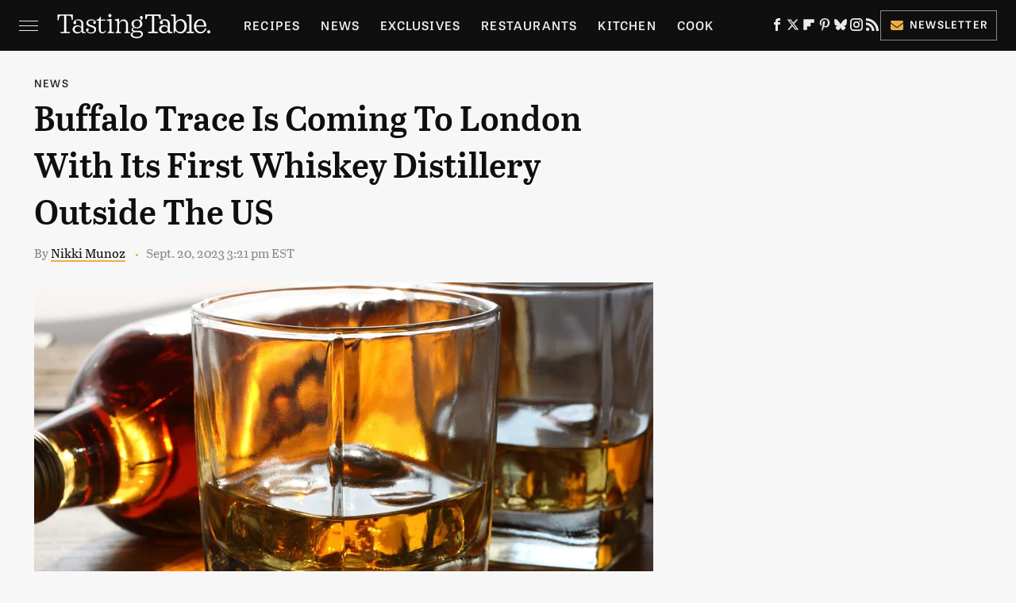

--- FILE ---
content_type: text/html
request_url: https://api.intentiq.com/profiles_engine/ProfilesEngineServlet?at=39&mi=10&dpi=936734067&pt=17&dpn=1&iiqidtype=2&iiqpcid=3d723db0-da45-4fb3-a857-ad2aa309f84b&iiqpciddate=1768991730944&pcid=85404f49-427a-4780-8154-033d89f20db2&idtype=3&gdpr=0&japs=false&jaesc=0&jafc=0&jaensc=0&jsver=0.33&testGroup=A&source=pbjs&ABTestingConfigurationSource=group&abtg=A&vrref=https%3A%2F%2Fwww.tastingtable.com
body_size: 55
content:
{"abPercentage":97,"adt":1,"ct":2,"isOptedOut":false,"data":{"eids":[]},"dbsaved":"false","ls":true,"cttl":86400000,"abTestUuid":"g_5e901247-5492-4593-9365-a3142b6ba638","tc":9,"sid":1761493891}

--- FILE ---
content_type: text/plain; charset=utf-8
request_url: https://ads.adthrive.com/http-api/cv2
body_size: 3840
content:
{"om":["04897otm","0av741zl","0c45lfdk","0hly8ynw","0o3ed5fh","0p298ycs8g7","0pycs8g7","10011/355d8eb1e51764705401abeb3e81c794","10011/b4053ef6dad340082599d9f1aa736b66","10011/e74e28403778da6aabd5867faa366aee","10310289136970_462615833","10310289136970_579599725","10EXMYhNyHU","10ua7afe","11142692","11509227","11896988","12010080","12010084","12010088","12168663","12169133","124682_647","124684_190","124843_8","124844_21","124848_7","124853_7","12850756","1374w81n","14xoyqyz","1891/84810","1kch9gc0","1nswb35c","1zx7wzcw","2132:45871983","2149:10942700","2249:567996566","2249:650628575","2249:677340715","2249:695781210","2249:696523934","2249:702927283","2249:703330140","2249:703669956","2307:1kch9gc0","2307:2gev4xcy","2307:4b80jog8","2307:63t6qg56","2307:8i63s069","2307:8orkh93v","2307:96srbype","2307:9t6gmxuz","2307:a7w365s6","2307:c7ybzxrr","2307:dtm79nhf","2307:duxvs448","2307:e49ssopz","2307:fphs0z2t","2307:ge4000vb","2307:oyophs7h","2307:u7p1kjgp","23266958","23295146","23422064","24080387","2409_15064_70_85809046","2409_25495_176_CR52092923","2409_25495_176_CR52092956","2409_25495_176_CR52092957","2409_25495_176_CR52092959","2409_25495_176_CR52150651","2409_25495_176_CR52153849","2409_25495_176_CR52175340","2409_25495_176_CR52186411","2409_25495_176_CR52188001","24525570","24598434","24602716","24655280","24659873","24694775","24694776","24694809","247653151","247654825","25_53v6aquw","25zkgjsh","2636_1101777_7764-1036207","2636_1101777_7764-1036210","2676:85480699","2676:85807309","2676:85807351","2676:86434341","2676:86434469","2676:86434654","2676:86698143","2676:86698323","2676:86698441","2676:86698455","2676:86739499","2676:86739504","2676:86739704","28929686","28933536","29402249","29414696","2974:8168475","2gev4xcy","2kf27b35","2levso2o","2u65qoye","308_125203_16","308_125204_12","31qdo7ks","33604871","33605376","34182009","3490:CR52092923","3490:CR52178316","3490:CR52212685","3490:CR52212688","3490:CR52223725","3658_151356_1nswb35c","3658_582283_np9yfx64","3702_139777_24765468","3702_139777_24765477","3702_139777_24765483","3702_139777_24765484","3702_139777_24765529","3LMBEkP-wis","3v2n6fcp","409_192565","409_216364","409_216384","409_216396","409_216406","409_216408","409_216416","409_220169","409_220354","409_223589","409_223591","409_223597","409_223599","409_225978","409_225987","409_225988","409_225990","409_225992","409_226321","409_226322","409_226326","409_226332","409_226334","409_226351","409_227223","409_227224","409_227239","409_228055","409_228077","409_228115","409_228346","409_228362","409_228373","409_228380","409_230728","44629254","458901553568","462615644","47370268","47869802","481703827","48449219","485027845327","49869013","4etfwvf1","4fk9nxse","4qxmmgd2","4tf43ao0","4yevyu88","4zai8e8t","502806077","51372410","521_425_203633","5316_139700_63c5fb7e-c3fd-435f-bb64-7deef02c3d50","5316_139700_bd0b86af-29f5-418b-9bb4-3aa99ec783bd","5316_139700_cebab8a3-849f-4c71-9204-2195b7691600","5316_139700_e57da5d6-bc41-40d9-9688-87a11ae6ec85","53v6aquw","5510:c7ybzxrr","5510:c88kaley","5510:cymho2zs","5510:mznp7ktv","5510:ouycdkmq","5510:quk7w53j","55116643","55167461","55726194","557_409_216396","557_409_216586","557_409_220139","557_409_220159","557_409_220343","557_409_220344","557_409_223589","557_409_223591","557_409_225988","557_409_228054","557_409_228055","557_409_228105","557_409_228349","557_409_228354","557_409_228370","557_409_235268","558_93_duxvs448","56254251","56341213","56632486","5a5vgxhj","5ubl7njm","60618611","61210719","6126589193","61900466","61916211","61916225","61916229","61932920","61932925","61932957","62019681","6226505239","6226507991","6226508011","6226530649","627309159","628015148","628222860","628360579","628444439","628456379","628622250","628683371","628687157","628687463","628803013","628841673","629009180","629168010","629168565","629171196","629171202","62946748","62981075","630137823","63058606","630928655","63t6qg56","652348592","697525795","697893254","6b8inw6p","6tvpz4dn","700109383","700109389","700109391","701329615","702397981","702423494","702924317","705115523","70_79482170","70_83443888","70_85472806","70_85661853","724272994705","726223570444","730465715401","730552840710","737408699958","7414_121891_5875727","7414_121891_5875729","7488qws5","74987676","7732580","7764-1036204","7764-1036207","79096172","79482170","794di3me","7969_149355_45871983","7a0tg1yi","7cmeqmw8","7vplnmf7","7xb3th35","80070376","80070391","8172741","82_7764-1036209","83443874","83443888","83448034","83448051","84578143","85702055","86128401","86509229","86698323","8orkh93v","8u2upl8r","8w4klwi4","8z3l4rh4","9057/0328842c8f1d017570ede5c97267f40d","9057/5f448328401da696520ae886a00965e2","9470/818bb802b962ac26a42670b3c2625cdb","96srbype","98xzy0ek","9d5f8vic","9r15vock","9t6gmxuz","OCLOHNHXERBGNKILKR3CIG_970x250_1","SChQFAH8jTE","SJE22kX-KcQ","TUhCCxRjZNc","a0oxacu8","a4nw4c6t","a7wye4jw","bfabg5d1","bmvwlypm","c1dt8zmk","c1hsjx06","c1u7ixf4","c3jn1bgj","c75hp4ji","cbsyo811","cqant14y","cr-8us79ie6uatj","cr-f6puwm2x27tf1","cr-f6puwm2yw7tf1","cv0h9mrv","czt3qxxp","d5jdnwtq","ddoadio1","dpjydwun","dtm79nhf","duxvs448","et4j6229","eth6t645","f46gq7cs","fcn2zae1","fjp0ceax","fmbxvfw0","fmmrtnw7","fmuvtuv2","fphs0z2t","g49ju19u","g4kw4fir","ge4000vb","gn3plkq1","gnm8sidp","h4d8w3i0","h4x8d2p8","hf9ak5dg","hn3eanl8","i2aglcoy","iu5svso2","izn7xb48","j39smngx","kecbwzbd","kk5768bd","ksrdc5dk","kz8629zd","l2j3rq3s","lc1wx7d6","ldnbhfjl","lu0m1szw","m3128oiv","mmr74uc4","mznp7ktv","np9yfx64","nv0uqrqm","oee1864z","ofoon6ir","okem47bb","ot91zbhz","ouycdkmq","oyophs7h","ozdii3rw","p9jaajrc","q9plh3qd","qM1pWMu_Q2s","qjfdr99f","qq298vgscdx","qqvgscdx","qsfx8kya","quk7w53j","r3co354x","ra3bwev9","risjxoqk","rrlikvt1","rup4bwce","rxj4b6nw","s2ahu2ae","s4s41bit","sagk476t","t4zab46q","t5kb9pme","t79r9pdb","t8qogbhp","t9j1q4x4","u7p1kjgp","u863nap5","uf7vbcrs","ujl9wsn7","v31rs2oq","v5w56b83","veuwcd3t","vk8u5qr9","vkqnyng8","w15c67ad","wt0wmo2s","wy75flx2","wylaon2e","xz9ajlkq","yi5c56c7","ziox91q0","znl4u1zy","zpm9ltrh","zvdz58bk","7979132","7979135"],"pmp":[],"adomains":["1md.org","a4g.com","about.bugmd.com","acelauncher.com","adameve.com","adelion.com","adp3.net","advenuedsp.com","aibidauction.com","aibidsrv.com","akusoli.com","allofmpls.org","arkeero.net","ato.mx","avazutracking.net","avid-ad-server.com","avid-adserver.com","avidadserver.com","aztracking.net","bc-sys.com","bcc-ads.com","bidderrtb.com","bidscube.com","bizzclick.com","bkserving.com","bksn.se","brightmountainads.com","bucksense.io","bugmd.com","ca.iqos.com","capitaloneshopping.com","cdn.dsptr.com","clarifion.com","clean.peebuster.com","cotosen.com","cs.money","cwkuki.com","dallasnews.com","dcntr-ads.com","decenterads.com","derila-ergo.com","dhgate.com","dhs.gov","digitaladsystems.com","displate.com","doyour.bid","dspbox.io","envisionx.co","ezmob.com","fla-keys.com","fmlabsonline.com","g123.jp","g2trk.com","gadgetslaboratory.com","gadmobe.com","getbugmd.com","goodtoknowthis.com","gov.il","grosvenorcasinos.com","guard.io","hero-wars.com","holts.com","howto5.io","http://bookstofilm.com/","http://countingmypennies.com/","http://fabpop.net/","http://folkaly.com/","http://gameswaka.com/","http://gowdr.com/","http://gratefulfinance.com/","http://outliermodel.com/","http://profitor.com/","http://tenfactorialrocks.com/","http://vovviral.com/","https://instantbuzz.net/","https://www.royalcaribbean.com/","ice.gov","imprdom.com","justanswer.com","liverrenew.com","longhornsnuff.com","lovehoney.com","lowerjointpain.com","lymphsystemsupport.com","meccabingo.com","media-servers.net","medimops.de","miniretornaveis.com","mobuppsrtb.com","motionspots.com","mygrizzly.com","myiq.com","myrocky.ca","national-lottery.co.uk","nbliver360.com","ndc.ajillionmax.com","nibblr-ai.com","niutux.com","nordicspirit.co.uk","notify.nuviad.com","notify.oxonux.com","own-imp.vrtzads.com","paperela.com","paradisestays.site","parasiterelief.com","peta.org","pfm.ninja","photoshelter.com","pixel.metanetwork.mobi","pixel.valo.ai","plannedparenthood.org","plf1.net","plt7.com","pltfrm.click","printwithwave.co","privacymodeweb.com","rangeusa.com","readywind.com","reklambids.com","ri.psdwc.com","royalcaribbean.com","royalcaribbean.com.au","rtb-adeclipse.io","rtb-direct.com","rtb.adx1.com","rtb.kds.media","rtb.reklambid.com","rtb.reklamdsp.com","rtb.rklmstr.com","rtbadtrading.com","rtbsbengine.com","rtbtradein.com","saba.com.mx","safevirus.info","securevid.co","seedtag.com","servedby.revive-adserver.net","shift.com","simple.life","smrt-view.com","swissklip.com","taboola.com","tel-aviv.gov.il","temu.com","theoceanac.com","track-bid.com","trackingintegral.com","trading-rtbg.com","trkbid.com","truthfinder.com","unoadsrv.com","usconcealedcarry.com","uuidksinc.net","vabilitytech.com","vashoot.com","vegogarden.com","viewtemplates.com","votervoice.net","vuse.com","waardex.com","wapstart.ru","wdc.go2trk.com","weareplannedparenthood.org","webtradingspot.com","www.royalcaribbean.com","xapads.com","xiaflex.com","yourchamilia.com"]}

--- FILE ---
content_type: text/plain
request_url: https://rtb.openx.net/openrtbb/prebidjs
body_size: -224
content:
{"id":"2b22b340-895e-462a-8f46-160c1319f886","nbr":0}

--- FILE ---
content_type: text/plain
request_url: https://rtb.openx.net/openrtbb/prebidjs
body_size: -84
content:
{"id":"76b47d44-33a7-4b2d-ac36-ae19b1f1d655","nbr":0}

--- FILE ---
content_type: text/plain; charset=UTF-8
request_url: https://at.teads.tv/fpc?analytics_tag_id=PUB_17002&tfpvi=&gdpr_consent=&gdpr_status=22&gdpr_reason=220&ccpa_consent=&sv=prebid-v1
body_size: 56
content:
YzBjNDVmNjEtZmEyYS00ODFjLWI1M2UtM2JhM2FjMGZiODFmIy00LTk=